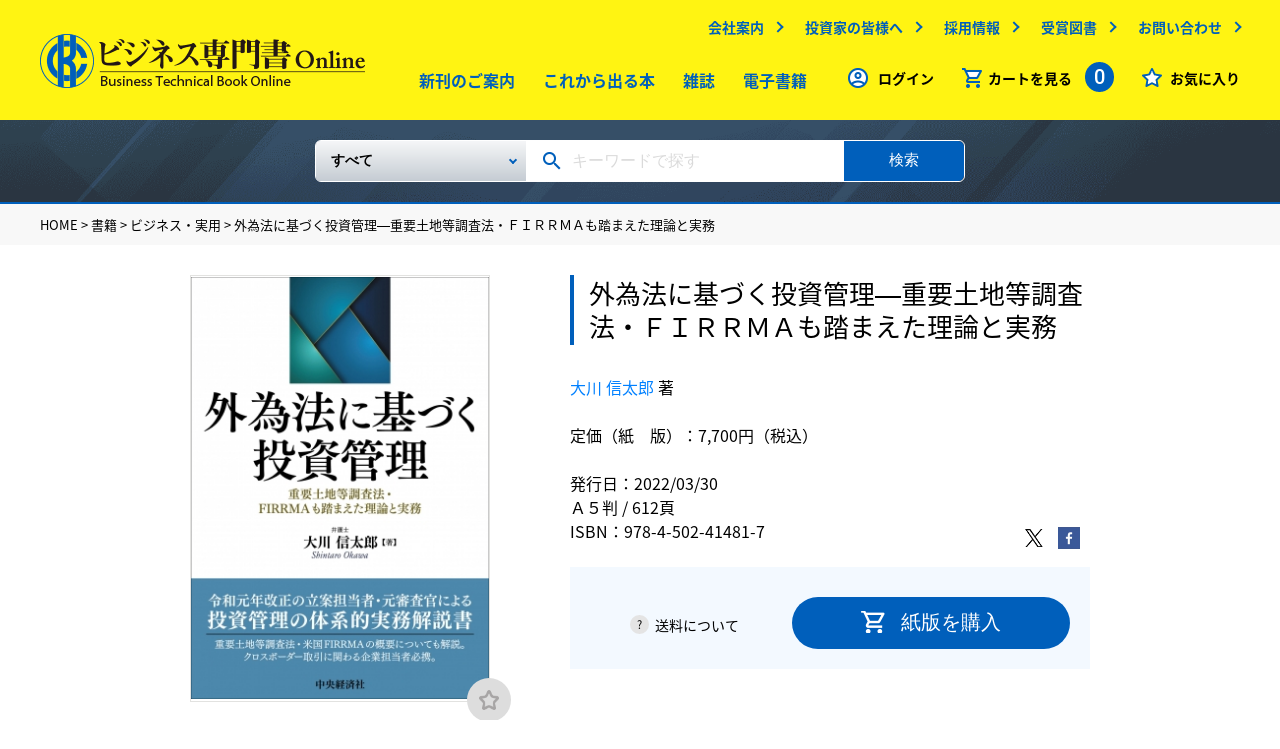

--- FILE ---
content_type: text/html
request_url: https://www.biz-book.jp/isbn/978-4-502-41481-7
body_size: 9599
content:
<!DOCTYPE html>
<html lang="ja">
  <head>
    <meta http-equiv="Content-Type" content="text/html; charset=utf-8" />    <meta name="viewport" content="width=device-width,minimum-scale=1.0,maximum-scale=1.0,user-scalable=no" />
    <meta http-equiv="X-UA-Compatible" content="IE=EmulateIE11">
    <meta name="apple-mobile-web-app-title" content="">
    <meta name="description" content="令和元年外為法改正の立案担当者・元審査官による投資管理の体系的実務解説書。投資管理の実務ポイントを示すほか、重要土地等調査法及びＦＩＲＲＭＡについてもカバー。" />
    <meta name="keywords" content="大川 信太郎" />
              <meta property="og:description" content="令和元年外為法改正の立案担当者・元審査官による投資管理の体系的実務解説書。投資管理の実務ポイントを示すほか、重要土地等調査法及びＦＩＲＲＭＡについてもカバー。"/><meta property="og:title" content="外為法に基づく投資管理―重要土地等調査法・ＦＩＲＲＭＡも踏まえた理論と実務"/><meta property="og:image" content="https://www.biz-book.jp/img/books/978-4-502-41481-7_430.jpg"/><meta property="og:url" content="https://www.biz-book.jp/isbn/978-4-502-41481-7"/><meta property="og:site_name" content="ビジネス専門書Online"/><meta property="og:type" content="product"/><meta property="product:price:amount" content="7700"/><meta property="product:price:currency" content="JPY"/><meta property="product:product_link" content="https://www.biz-book.jp/isbn/978-4-502-41481-7"/><meta property="twitter:card" content="summary_large_image"/><meta property="twitter:url" content="https://www.biz-book.jp/isbn/978-4-502-41481-7"/><meta property="twitter:title" content="外為法に基づく投資管理―重要土地等調査法・ＦＩＲＲＭＡも踏まえた理論と実務"/><meta property="twitter:description" content="令和元年外為法改正の立案担当者・元審査官による投資管理の体系的実務解説書。投資管理の実務ポイントを示すほか、重要土地等調査法及びＦＩＲＲＭＡについてもカバー。"/><meta property="twitter:image" content="https://www.biz-book.jp/img/books/978-4-502-41481-7_430.jpg"/>        <meta name="format-detection" content="telephone=no">
    <link rel="apple-touch-icon" href="/img/appicon.png">
    <link rel="shortcut icon" href="/favicon.ico">
    
	<link rel="stylesheet" type="text/css" href="/css/common.css" />
    
	<link rel="stylesheet" type="text/css" href="/css/second.css" />
    <title>外為法に基づく投資管理―重要土地等調査法・ＦＩＲＲＭＡも踏まえた理論と実務 | 中央経済社ビジネス専門書オンライン</title>
    <!-- Google Tag Manager -->
    <script>(function(w,d,s,l,i){w[l]=w[l]||[];w[l].push({'gtm.start':
    new Date().getTime(),event:'gtm.js'});var f=d.getElementsByTagName(s)[0],
    j=d.createElement(s),dl=l!='dataLayer'?'&l='+l:'';j.async=true;j.src=
    'https://www.googletagmanager.com/gtm.js?id='+i+dl;f.parentNode.insertBefore(j,f);
    })(window,document,'script','dataLayer','GTM-WCGNJ6Q');</script>
    <!-- End Google Tag Manager -->
    <script type="text/javascript">
      var _gaq = _gaq || [];
      var pluginUrl = '//www.google-analytics.com/plugins/ga/inpage_linkid.js';
      _gaq.push(['_require', 'inpage_linkid', pluginUrl]);
      _gaq.push(['_setAccount', 'UA-19678984-1']);
      _gaq.push(['_trackPageview']);
      (function() {
        var ga = document.createElement('script'); ga.type = 'text/javascript'; ga.async = true;
        ga.src = ('https:' == document.location.protocol ? 'https://' : 'http://') + 'stats.g.doubleclick.net/dc.js';
        var s = document.getElementsByTagName('script')[0]; s.parentNode.insertBefore(ga, s);
      })();
    </script>
  </head>
  <body>
  <!-- Google Tag Manager (noscript) -->
  <noscript><iframe src="https://www.googletagmanager.com/ns.html?id=GTM-WCGNJ6Q"
  height="0" width="0" style="display:none;visibility:hidden"></iframe></noscript>
  <!-- End Google Tag Manager (noscript) -->
  <header id="header">
      <div class="wrap">
        <dl class="header-contain">
          <dt>
            <div class="logo">
              <a href="/"><img src="/img/logo.png" alt="ビジネス専門書Online" /></a>            </div>
          </dt>
          <dd>
            <!-- subMenu -->
            <ul class="subMenu forPC2">
              <li><a href="https://www.chuokeizai.co.jp/company/" target="_blank" class="outlink">会社案内</a></li>
              <li><a href="https://www.chuokeizai.co.jp/ir/" target="_blank" class="outlink">投資家の皆様へ</a></li>
              <li><a href="https://www.chuokeizai.co.jp/recruit/" target="_blank" class="outlink">採用情報</a></li>
              <li><a href="https://www.chuokeizai.co.jp/award-books/" target="_blank" class="outlink">受賞図書</a></li>
              <li><a href="/contact">お問い合わせ</a></li>
            </ul>
            <!-- /subMenu -->
            <ul class="mainMenu forPC2">
              <li><a href="/books/new_books">新刊のご案内</a></li>
              <li><a href="/books/unreleased">これから出る本</a></li>
              <li><a href="/books/magazine">雑誌</a></li>
              <li><a href="/books/ebooks">電子書籍</a></li>



            </ul>
            <!-- menu -->
            <ul class="menu">
                              <li class="login"><a href="/account/login">ログイン</a></li>
                            <li class="cart clickCart">
                <span class="ic_menu-cart">カートを見る
                  <span class="countNum">0</span>
                </span>
                <!-- fadeInCart -->
                <ul id="fadeInCart">
                  <li>
                    <a href="/cart/show/type:book">お届け商品カート<span>（0）</span></a>                  </li>
                  <li>
                    <a href="/cart/show/type:ebook">電子書籍カート<span>（0）</span></a>                  </li>
                </ul>
                <!-- /fadeInCart -->
              </li>
              <li class="favo"><a href="/favorites">お気に入り</a></li>
            </ul>
            <!-- /menu -->
            <div id="menuBtn" class="forSP2">
              <span></span><span></span><span></span>
            </div>
          </dd>
        </dl>
      </div>
    </header>
    <nav class="forSP2">
      <ul>
        <li><a href="/books/new_books">新刊のご案内</a></li>
        <li><a href="/books/unreleased">これから出る本</a></li>
        <li><a href="/books/magazine">雑誌</a></li>
        <li><a href="/books/ebooks">電子書籍</a></li>

      </ul>
      <ul class="half">
        <li><a href="https://www.chuokeizai.co.jp/company/" target="_blank" class="outlink">会社案内</a></li>
        <li><a href="https://www.chuokeizai.co.jp/ir/" target="_blank" class="outlink">投資家の皆様へ</a></li>
        <li><a href="https://www.chuokeizai.co.jp/recruit/" target="_blank" class="outlink">採用情報</a></li>
        <li><a href="https://www.chuokeizai.co.jp/award-books/" target="_blank" class="outlink">受賞図書</a></li>
        <li><a href="/contact">お問い合わせ</a></li>
      </ul>
      <div class="company"><a href="https://www.chuokeizai.co.jp/" target="_blank">中央経済社ホールディングス</a></div>
    </nav>
    <div class="searchWrap">
  <div class="wrap">
  <form method="post" id="BookAddForm" action="/books/search"><fieldset style="display:none;"><input type="hidden" name="_method" value="POST" /><input type="hidden" name="data[_Token][key]" value="f8a8f7af5afa07ae2c8004b57c4240da3b0cdb81" id="Token84907252" /></fieldset>    <div class="freeKeyword">
      <div class="selectArea forPC">
        <select name="data[Conditions][Book][book_category_id][0]" class="selectBox" id="ConditionsBookBookCategoryId0">
<option value="">すべて</option>
<option value="1">【書籍】</option>
<option value="2">　　経営</option>
<option value="14">　　会計</option>
<option value="26">　　法律</option>
<option value="38">　　税法</option>
<option value="48">　　経済</option>
<option value="57">　　ビジネス・実用</option>
<option value="61">　　資格試験・キャリアアップ</option>
<option value="70">　　その他商品</option>
<option value="72">【雑誌】</option>
<option value="75">　　企業会計</option>
<option value="76">　　税務弘報</option>
<option value="73">　　ビジネス法務</option>
<option value="74">　　会計人コース</option>
<option value="78">【査読】</option>
</select>      </div>
      <div class="keywordArea">
        <input name="data[Conditions][Etc][freeword]" type="text" placeholder="キーワードで探す" value="" id="ConditionsEtcFreeword" />      </div>
      <div class="searchBtnArea">
        <button>検索</button>
      </div>
    </div>
  <fieldset style="display:none;"><input type="hidden" name="data[_Token][fields]" value="798ccd2fc01b950ddf0fb66f765617dcbdad1a1f%3An%3A0%3A%7B%7D" id="TokenFields1376146861" /></fieldset></form>  </div>

</div><div id="detail">
  <section class="breadcrumbs">
  <div class="wrap">
                  <a href="/">HOME</a> >
                        <a href="/books/category/1">書籍</a> >
                        <a href="/books/category/57">ビジネス・実用</a> >
                        外為法に基づく投資管理―重要土地等調査法・ＦＩＲＲＭＡも踏まえた理論と実務            </div>
</section>
  <main>
    <section id="base">
      <div class="left">
        <div class="sp-detailSlideList forSP">
          <div class="img">
            <img src="/img/books/978-4-502-41481-7_430.jpg" alt="" />          </div>
          <!-- ★★複数サムネイルのときは、div.imgの繰り返し★★//-->
          <!-- ★★1つの時はいるみたい；；★★//-->
	                </div>

                  <div class="favo forSP">
            <form controller="favorites"  id="BookAddForm" method="post" action="/books/add"><fieldset style="display:none;"><input type="hidden" name="_method" value="POST" /><input type="hidden" name="data[_Token][key]" value="f8a8f7af5afa07ae2c8004b57c4240da3b0cdb81" id="Token2010461068" /></fieldset>              <button type="submit" formaction="/favorites/add/8341"><span class="icon_favorite"></button>            <fieldset style="display:none;"><input type="hidden" name="data[_Token][fields]" value="899ae4ba8d71095acfcb8f4cc31c1150c9c339f3%3An%3A0%3A%7B%7D" id="TokenFields825716934" /></fieldset></form>          </div>
        
        <div class="detailMain img forPC">
          <img src="/img/books/978-4-502-41481-7_430.jpg" alt="" />
                      <div class="favo">
              <form controller="favorites"  id="BookAddForm" method="post" action="/books/add"><fieldset style="display:none;"><input type="hidden" name="_method" value="POST" /><input type="hidden" name="data[_Token][key]" value="f8a8f7af5afa07ae2c8004b57c4240da3b0cdb81" id="Token1610703393" /></fieldset>                <button type="submit" formaction="/favorites/add/8341"><span class="icon_favorite"></button>              <fieldset style="display:none;"><input type="hidden" name="data[_Token][fields]" value="899ae4ba8d71095acfcb8f4cc31c1150c9c339f3%3An%3A0%3A%7B%7D" id="TokenFields877135790" /></fieldset></form>            </div>
                  </div>
        
        <ul class="button forPC">
                  </ul>
      </div>
      <div class="right">
        <div class="title">
          <h1>外為法に基づく投資管理―重要土地等調査法・ＦＩＲＲＭＡも踏まえた理論と実務</h1>
        </div>
        <ul class="tag">
                            </ul>
        <div class="txt">
          <p>
                          <a href="/%E5%A4%A7%E5%B7%9D%20%E4%BF%A1%E5%A4%AA%E9%83%8E/author/5065">大川 信太郎</a> 著<br>
                                      <div>
                定価（紙　版）：7,700円（税込）
              </div>
                                              </p>
          <p>
            発行日：2022/03/30<br>
            Ａ５判 / 612頁<br>                          ISBN：978-4-502-41481-7                      </p>
        </div>
        <div class="purchaseWrap">
          <ul class="sns forPC">
            <li class="twitter"><a href="https://twitter.com/intent/tweet?url=https%3A%2F%2Fwww.biz-book.jp%2Fisbn%2F978-4-502-41481-7&text=%E5%A4%96%E7%82%BA%E6%B3%95%E3%81%AB%E5%9F%BA%E3%81%A5%E3%81%8F%E6%8A%95%E8%B3%87%E7%AE%A1%E7%90%86%E2%80%95%E9%87%8D%E8%A6%81%E5%9C%9F%E5%9C%B0%E7%AD%89%E8%AA%BF%E6%9F%BB%E6%B3%95%E3%83%BB%EF%BC%A6%EF%BC%A9%EF%BC%B2%EF%BC%B2%EF%BC%AD%EF%BC%A1%E3%82%82%E8%B8%8F%E3%81%BE%E3%81%88%E3%81%9F%E7%90%86%E8%AB%96%E3%81%A8%E5%AE%9F%E5%8B%99" target="_blank"><img src="/img/second/ic_twitter.png" alt=""></a></li>
            <li class="facebook"><a href="https://www.facebook.com/share.php?u=https%3A%2F%2Fwww.biz-book.jp%2Fisbn%2F978-4-502-41481-7&t=%E5%A4%96%E7%82%BA%E6%B3%95%E3%81%AB%E5%9F%BA%E3%81%A5%E3%81%8F%E6%8A%95%E8%B3%87%E7%AE%A1%E7%90%86%E2%80%95%E9%87%8D%E8%A6%81%E5%9C%9F%E5%9C%B0%E7%AD%89%E8%AA%BF%E6%9F%BB%E6%B3%95%E3%83%BB%EF%BC%A6%EF%BC%A9%EF%BC%B2%EF%BC%B2%EF%BC%AD%EF%BC%A1%E3%82%82%E8%B8%8F%E3%81%BE%E3%81%88%E3%81%9F%E7%90%86%E8%AB%96%E3%81%A8%E5%AE%9F%E5%8B%99" target="_blank"><img src="/img/second/ic_facebook.png" alt=""></a></li>
          </ul>
                                                    <div class="button forPC">
                  <dl class="cart">
                    <dd class="btCart">
                      <form>
                        <button type="submit" formaction="/cart/add/978-4-502-41481-7" onclick="$(this).attr(&#039;formaction&#039;, $(this).attr(&#039;formaction&#039;) + &#039;/1&#039;) ; return true;"><span>紙版を購入</span></button>                      </form>
                    </dd>
                    <dd class="shipping"><a href="/guide#guide03">送料について</a></dd>
                  </dl>
                </div>
                                                        </div>
      </div>
    </section>

    <section id="button" class="forSP">
      <ul class="top">
              </ul>
      <div class="bottom">
                                            <ul class="cart">
                <li class="btCart">
                  <form>
                    <button type="submit" formaction="/cart/add/978-4-502-41481-7" onclick="$(this).attr(&#039;formaction&#039;, $(this).attr(&#039;formaction&#039;) + &#039;/1&#039;) ; return true;"><span>紙版を購入</span></button>                  </form>
                </li>
                <li class="link">
                  <a class="shipping" href="/guide#guide03">送料について</a>
                </li>
              </ul>
                                              </div>
    </section>


              <section id="intro">
        <dl>
          <dt>本の紹介</dt>
          <dd>令和元年外為法改正の立案担当者・元審査官による投資管理の体系的実務解説書。投資管理の実務ポイントを示すほか、重要土地等調査法及びＦＩＲＲＭＡについてもカバー。</dd>
        </dl>
      </section>
              <section id="contents">
        <div class="title2">
          <h2>目次</h2>
        </div>
          <span class="contents-trigger"></span>
          <p class="contents-item">
        <b>第１編　外為法に基づく投資管理制度<br />第１章　外為法に基づく投資管理制度の全体像</b><br />&nbsp;Ⅰ 外為法の全体像―本書の解説範囲<br />&nbsp;Ⅱ 投資管理制度の仕組み<br />&nbsp;Ⅲ 外為法以外の外資規制・内外無差別規制<br /><br /><b>第２章　外国投資家の定義</b><br />&nbsp;Ⅰ 概要&nbsp;<br />&nbsp;Ⅱ 外国投資家の定義<br />&nbsp;Ⅲ １号外国投資家（非居住者の個人）<br />&nbsp;Ⅳ ２号外国投資家（外国法人等）<br />&nbsp;Ⅴ ３号外国投資家（外資系企業等）<br />&nbsp;Ⅵ ４号外国投資家（特定組合等）<br />&nbsp;Ⅶ ５号外国投資家（非居住者である個人が役員又は代表役員の過半数を占める法人等）<br />&nbsp;Ⅷ 外国投資家以外の者であって外国投資家とみなされるもの<br /><br /><b>第３章　対内直接投資等及び特定取得の定義</b><br />&nbsp;Ⅰ １号対内直投（非上場会社の株式又は持分の取得）<br />&nbsp;Ⅱ ２号対内直投（非居住者となる以前から所有する非上場会社の株式又は持分の他の外国投資家に対する譲渡）<br />&nbsp;Ⅲ ３号対内直投（上場会社等の株式の取得）<br />&nbsp;Ⅳ ４号対内直投（上場会社等の議決権の取得）<br />&nbsp;Ⅴ ５号対内直投（目的変更・役員選任・事業譲渡に係る同意行為）<br />&nbsp;Ⅵ ６号対内直投（支店等の設置又は支店等の種類・事業目的変更）<br />&nbsp;Ⅶ ７号対内直投（金銭の貸付け）<br />&nbsp;Ⅷ ８号対内直投（事業の譲受け）<br />&nbsp;Ⅸ 令１号対内直投から令７号対内直投<br />&nbsp;Ⅹ 特定取得（外国投資家からの非上場会社の株式又は持分の取得)<br /><br /><b>第４章　届出・報告義務が解除される場合(手続不要規定) </b><br />&nbsp;Ⅰ 対内直接投資等に係る手続不要規定<br />&nbsp;Ⅱ 特定取得に係る手続不要規定<br /><br /><b>第５章　指定業種</b><br />&nbsp;Ⅰ 概要<br />&nbsp;Ⅱ 対内直投指定業種告示別表第１<br />&nbsp;Ⅲ 対内直投指定業種告示別表第２<br />&nbsp;Ⅳ 特定取得指定業種告示別表<br /><br /><b>第６章　事前届出免除制度</b><br />&nbsp;Ⅰ 概要<br />&nbsp;Ⅱ 事前届出免除制度を利用できない場合<br />&nbsp;Ⅲ 免除基準<br />&nbsp;Ⅳ コア業種<br />&nbsp;Ⅴ 免除事後報告<br /><br /><b>第７章　事後報告・実行報告</b><br /><br /><b>第８章　強制的な調査手段</b><br /><br /><b>第９章　行政処分・罰則等</b><br /><br /><b>第10章　審査における実務対応</b><br /><br /><b>第11章　事前届出・免除事後報告の作成における実務対応</b><br />&nbsp;Ⅰ 事前届出の基礎<br />&nbsp;Ⅱ 様式の記載方法<br /><br /><b>第12章  M&Aにおける実務対応</b><br />&nbsp;Ⅰ デューディリジェンスにおける実務対応<br />&nbsp;Ⅱ 契約書における実務対応とモデル条項<br />&nbsp;Ⅲ 公開買付けにおける実務対応<br /><br /><b>第２編  重要土地等調査法<br />第１章　概要<br /><br />第２章　逐条解説<br /><br />第３章　実務への影響</b><br /><br /><br /><b>第３編　米国における投資管理制度（FIRRMA)<br />第１章　はじめに<br />第２章　投資管理の審査対象<br /><br />第３章　不動産投資管理の審査対象<br /><br />第４章　義務的略式申告の対象<br /><br />第５章　申告・審査プロセス<br /><br />第６章　執行・罰則等<br /><br />第７章　過去事例から見る米国の投資管理制度</b><br /><br />資料編<br />別添１～４<br />和文索引<br />英文索引<br /><br /><b>第１編　外為法に基づく投資管理制度<br />第１章　外為法に基づく投資管理制度の全体像</b><br />&nbsp;Ⅰ 外為法の全体像―本書の解説範囲<br />&nbsp;Ⅱ 投資管理制度の仕組み<br />&nbsp;Ⅲ 外為法以外の外資規制・内外無差別規制<br /><br /><b>第２章　外国投資家の定義</b><br />&nbsp;Ⅰ 概要<br />&nbsp;Ⅱ 外国投資家の定義（法26条１項柱書)<br />&nbsp;Ⅲ １号外国投資家（非居住者の個人）（法26条１項１号)<br />&nbsp;Ⅳ ２号外国投資家（外国法人等）（法26条１項２号)<br />&nbsp;Ⅴ ３号外国投資家（外資系企業等）（法26条１項３号)<br />&nbsp;Ⅵ ４号外国投資家（特定組合等）（法26条１項４号)<br />&nbsp;Ⅶ ５号外国投資家（非居住者である個人が役員又は代表役員の過半数を占める法人等）（法26条１項５号)<br />&nbsp;Ⅷ 外国投資家以外の者であって外国投資家とみなされるもの（法27条14項等)<br /><br /><b>第３章　対内直接投資等及び特定取得の定義</b><br />&nbsp;Ⅰ １号対内直投（非上場会社の株式又は持分の取得）（法26条２項１号)<br />&nbsp;Ⅱ ２号対内直投（非居住者となる以前から所有する非上場会社の株式又は持分の他の外国投資家に対する譲渡）（法26条２項号)<br />&nbsp;Ⅲ ３号対内直投（上場会社等の株式の取得）（法26条２項３号)<br />&nbsp;Ⅳ ４号対内直投（上場会社等の議決権の取得）（法26条２項４号)<br />&nbsp;Ⅴ ５号対内直投（目的変更・役員選任・事業譲渡に係る同意行為）（法26条２項５号)<br />&nbsp;Ⅵ ６号対内直投（支店等の設置又は支店等の種類・事業目的変更）（法26条２項６号)<br />&nbsp;Ⅶ ７号対内直投（金銭の貸付け）（法26条２項７号)<br />&nbsp;Ⅷ ８号対内直投（事業の譲受け）（法26条２項８号)<br />&nbsp;Ⅸ 令１号対内直投から令７号対内直投（法26条２項９号)<br />&nbsp;Ⅹ 特定取得（外国投資家からの非上場会社の株式又は持分の取得）（法26条３項)<br /><br /><b>第４章　届出・報告義務が解除される場合（手続不要規定) </b><br />&nbsp;Ⅰ 対内直接投資等に係る手続不要規定<br />&nbsp;Ⅱ 特定取得に係る手続不要規定<br /><br /><b>第５章　指定業種</b><br />&nbsp;Ⅰ 概要<br />&nbsp;Ⅱ 対内直投指定業種告示別表第１<br />&nbsp;Ⅲ 対内直投指定業種告示別表第２<br />&nbsp;Ⅳ 特定取得指定業種告示別表<br /><br /><b>第６章　事前届出免除制度</b><br />&nbsp;Ⅰ 概要<br />&nbsp;Ⅱ 事前届出免除制度を利用できない場合<br />&nbsp;Ⅲ 免除基準<br />&nbsp;Ⅳ コア業種<br />&nbsp;Ⅴ 免除事後報告<br /><br /><b>第７章　事後報告・実行報告</b><br />&nbsp;１ 事後報告が求められる場合<br />&nbsp;２ 実行報告が求められる場合<br />&nbsp;３ 報告書の提出証明<br />&nbsp;４ 報告書の提出遅延<br /><br /><b>第８章　強制的な調査手段</b><br />&nbsp;１ 報告徴求（法55条の８)<br />&nbsp;２ 立入検査（法68条)<br /><br /><b>第９章　行政処分・罰則等</b><br />&nbsp;１ 事前届出審査の結果，変更中止命令が行われるケース<br />&nbsp;２ 無届等の投資実行が行われるケース<br />&nbsp;３ 事前届出免除制度を利用しつつ，免除基準に違反するケース<br />&nbsp;４ 公表<br />&nbsp;５ 無届等の手続違反時の実務対応<br /><br /><b>第10章　審査における実務対応</b><br />&nbsp;１ 審査の観点<br />&nbsp;２ 特に慎重に審査される類型及び審査期間の目安<br />&nbsp;３ 審査プロセスにおけるコミュニケーション<br />&nbsp;４ 遵守事項<br />&nbsp;５ 取下げ<br />&nbsp;６ 中止命令が出された事例<br /><br /><b>第11章　事前届出・免除事後報告の作成における実務対応</b><br />&nbsp;Ⅰ 事前届出の基礎<br />&nbsp;Ⅱ 様式の記載方法<br /><br /><b>第12章　M&Aにおける実務対応</b><br />&nbsp;Ⅰ デューディリジェンスにおける実務対応<br />&nbsp;Ⅱ 契約書における実務対応とモデル条項<br />&nbsp;Ⅲ 公開買付けにおける実務対応<br /><br /><b>第２編　重要土地等調査法<br />第１章　概要</b><br /><br /><b>第２章　逐条解説</b><br />&nbsp;１ 総則（重要土地等調査法第１章)<br />&nbsp;２ 基本方針（重要土地等調査法第２章：４条基本方針の策定及び公表)<br />&nbsp;３ 注視区域（重要土地等調査法第３章)<br />&nbsp;４ 特別注視区域（重要土地等調査法第４章)<br />&nbsp;５ 土地等利用状況審議会（重要土地等調査法第５章)<br />&nbsp;６ 雑則（重要土地等調査法第６章)<br />&nbsp;７ 罰則（重要土地等調査法第７章)<br />&nbsp;８ 附則<br /><br /><b>第３章　実務への影響</b><br />&nbsp;１ M&A 実務（特に再生エネルギー関連）への影響<br />&nbsp;２ REIT 実務への影響<br /><br /><b>第３編　米国における投資管理制度（FIRRMA)<br />第１章　はじめに</b><br />&nbsp;１ 日本企業への実務上のインパクト<br />&nbsp;２ 外為法に基づく投資管理とFIRRMA に基づく投資管理の違い<br /><br /><b>第２章　投資管理の審査対象</b><br />&nbsp;１ 対象取引（covered transaction)<br />&nbsp;２ 対象支配権取引（covered control transaction)<br />&nbsp;３ 対象投資（covered investment)<br /><br /><b>第３章　不動産投資管理の審査対象</b><br />&nbsp;１ 対象不動産取引（covered real estate transaction）の概要(????802.212)<br />&nbsp;２ 重要な定義<br /><br /><b>第４章　義務的略式申告の対象</b><br />&nbsp;１ 義務的略式申告の対象となる取引<br />&nbsp;２ 義務的略式申告の対象外となる取引<br />&nbsp;３ 重要な定義<br /><br /><b>第５章　申告・審査プロセス</b><br />&nbsp;１ 概要<br />&nbsp;２ 略式申告のプロセス<br />&nbsp;３ 正式申告のプロセス<br />&nbsp;４ 審査において????慮すべき事項<br /><br /><b>第６章　執行・罰則等</b><br />&nbsp;１ 大統領による停止又は禁止命令<br />&nbsp;２ リスク軽減契約等<br />&nbsp;３ 罰則等<br />&nbsp;４ セーフハーバー（一事不再理)<br /><br /><b>第７章　過去事例から見る米国の投資管理制度</b><br />&nbsp;１ 停止又は禁止命令が出された事例<br />&nbsp;２ リスク軽減契約等が締結された事例及び当事者により取り下げられた事例          </p>
      </section>
              <section id="author">
        <div class="title2">
          <h2>著者紹介</h2>
        </div>
                  <p>
            大川 信太郎（おおかわ しんたろう）<br>

                        ［プロフィール］<br>
            2014年司法試験合格，2015年東京大学法学部卒業，2016年弁護士登録（第二東京弁護士会所属）。森・濱田松本法律事務所での勤務を経て，2019年から任期付公務員として経済産業省貿易経済協力局貿易管理部貿易管理課，安全保障貿易管理政策課および同国際投資管理室ならびに大臣官房経済安全保障室にて勤務。2021年12月より森・濱田松本法律事務所に復帰。<br />クロスボーダーM&amp;Aを含む国際取引やそれに伴う平時・有事の規制法アドバイスを取り扱う。特に外為法をはじめとする経済安全保障法制に詳しく，日米欧中を含む主要国の投資管理，貿易管理，機微技術管理，経済制裁等に知見を有する。<br />また，ビジネスと人権の観点から企業が直面する人権問題へのアドバイスも行う。<br /><br />企業法務税務・弁護士調査「企業が選ぶ弁護士ランキング　国際通商・経済安保分野」（日本経済新聞，2022年12月20日）において，第6位にランクインしている。          </p>

                                <p>
              ［主な著作］<br>
              「経済産業省における外国為替及び外国貿易法に基づく対内直接投資審査等の考え方」（旬刊商事法務，2020年）<br />「外為法に基づくみなし輸出管理の明確化について」(NBL，2021年）<br />風木淳＝大川信太郎編著『詳解　外為法　貿易管理編ー外国法令も踏まえた理論と実務』 （商事法務，2022年）<br />『外為法に基づく投資管理一重要土地等調査法・FIRRMAも踏まえた理論と実務』（中央経済社，2022年）<br />「連載　企業法務のための経済安全保障」 （ビジネス法務　2021年12月から8回連載）            </p>
          

              </section>
    
    
    

    

    <section id="inquiry_form">
      <div class="m-btBlue mail small">
        <a href="/contact?Contact%5Bcategory%5D=2&amp;Contact%5Bcomment%5D=%E5%A4%96%E7%82%BA%E6%B3%95%E3%81%AB%E5%9F%BA%E3%81%A5%E3%81%8F%E6%8A%95%E8%B3%87%E7%AE%A1%E7%90%86%E2%80%95%E9%87%8D%E8%A6%81%E5%9C%9F%E5%9C%B0%E7%AD%89%E8%AA%BF%E6%9F%BB%E6%B3%95%E3%83%BB%EF%BC%A6%EF%BC%A9%EF%BC%B2%EF%BC%B2%EF%BC%AD%EF%BC%A1%E3%82%82%E8%B8%8F%E3%81%BE%E3%81%88%E3%81%9F%E7%90%86%E8%AB%96%E3%81%A8%E5%AE%9F%E5%8B%99%0A"><span>ご意見・ご質問</span></a>      </div>
    </section>

    <ul class="sns bottom forSP">
      <li class="twitter"><a href="https://twitter.com/intent/tweet?url=https%3A%2F%2Fwww.biz-book.jp%2Fisbn%2F978-4-502-41481-7&text=%E5%A4%96%E7%82%BA%E6%B3%95%E3%81%AB%E5%9F%BA%E3%81%A5%E3%81%8F%E6%8A%95%E8%B3%87%E7%AE%A1%E7%90%86%E2%80%95%E9%87%8D%E8%A6%81%E5%9C%9F%E5%9C%B0%E7%AD%89%E8%AA%BF%E6%9F%BB%E6%B3%95%E3%83%BB%EF%BC%A6%EF%BC%A9%EF%BC%B2%EF%BC%B2%EF%BC%AD%EF%BC%A1%E3%82%82%E8%B8%8F%E3%81%BE%E3%81%88%E3%81%9F%E7%90%86%E8%AB%96%E3%81%A8%E5%AE%9F%E5%8B%99" target="_blank"><img src="/img/second/ic_twitter.png" alt=""></a></li>
      <li class="facebook"><a href="https://www.facebook.com/share.php?u=https%3A%2F%2Fwww.biz-book.jp%2Fisbn%2F978-4-502-41481-7&t=%E5%A4%96%E7%82%BA%E6%B3%95%E3%81%AB%E5%9F%BA%E3%81%A5%E3%81%8F%E6%8A%95%E8%B3%87%E7%AE%A1%E7%90%86%E2%80%95%E9%87%8D%E8%A6%81%E5%9C%9F%E5%9C%B0%E7%AD%89%E8%AA%BF%E6%9F%BB%E6%B3%95%E3%83%BB%EF%BC%A6%EF%BC%A9%EF%BC%B2%EF%BC%B2%EF%BC%AD%EF%BC%A1%E3%82%82%E8%B8%8F%E3%81%BE%E3%81%88%E3%81%9F%E7%90%86%E8%AB%96%E3%81%A8%E5%AE%9F%E5%8B%99" target="_blank"><img src="/img/second/ic_facebook.png" alt=""></a></li>
    </ul>
        <!-- /newsBox -->
          <section id="related" class="commonBookList">
        <div class="m-title1">
          <h3>関連書籍</h3>
        </div>
        <!-- bookList -->
        <div class="bookList">
                      <div class="bookList-box">
    <a href="/isbn/978-4-502-36791-5">
    <div class="img"><img src="/img/books/978-4-502-36791-5_240.jpg" alt="" /></div>
    <div class="hover forPC">
      <div>
        <p class="category">ビジネス・実用</p>
        <p class="title">Ｍ＆Ａ・投資における外為法の実務</p>
        <p class="price">2,860円(税込)</p>
      </div>
    </div>
  </a>
  <div class="detail forSP">
    <div>
      <p class="category">
        ビジネス・実用              </p>
      <a href="/isbn/978-4-502-36791-5">
        <p class="title">Ｍ＆Ａ・投資における外為法の実務</p>
        <p class="price">2,860円(税込)</p>
      </a>
    </div>
  </div>
</div>
                      <div class="bookList-box">
    <a href="/isbn/978-4-502-39361-7">
    <div class="img"><img src="/img/books/978-4-502-39361-7_240.jpg" alt="" /></div>
    <div class="hover forPC">
      <div>
        <p class="category">法律</p>
        <p class="title">詳説外為法・貿易関係法</p>
        <p class="price">5,720円(税込)</p>
      </div>
    </div>
  </a>
  <div class="detail forSP">
    <div>
      <p class="category">
        法律              </p>
      <a href="/isbn/978-4-502-39361-7">
        <p class="title">詳説外為法・貿易関係法</p>
        <p class="price">5,720円(税込)</p>
      </a>
    </div>
  </div>
</div>
                  </div>
        <!-- /bookList -->
      </section>
           </main>
   <aside class="forSP">
  <section id="sortList">
    <div class="fixTitle">
      <span class="back ">戻る</span>
      <h2 class="sideTtl">カテゴリー</h2>
    </div>
    <form method="post" id="BookAddForm" action="/books/search"><fieldset style="display:none;"><input type="hidden" name="_method" value="POST" /><input type="hidden" name="data[_Token][key]" value="f8a8f7af5afa07ae2c8004b57c4240da3b0cdb81" id="Token744589104" /></fieldset>      <div class="searchWrap ">
        <div class="wrap">
          <div class="freeKeyword">
            <div class="keywordArea">
              <input name="data[Conditions][Etc][freeword]" type="text" placeholder="キーワードで探す" value="" id="ConditionsEtcFreeword" />            </div>
            <div class="searchBtnArea">
              <button>検索</button>
            </div>
          </div>
        </div>
      </div>
      <div class="bottom">
                  <div class="sortWrap">
            <div class="sortItem sortItemParent">
              <input type="radio" value="1"  name="data[Conditions][Book][book_category_id][0]" id="ConditionsBookBookCategoryId0#1">              <label for="ConditionsBookBookCategoryId0#1" class="sortListTtl">書籍</label>
                              <div class="sortItem sortItemChild">
                  <input type="radio" value="2"  name="data[Conditions][Book][book_category_id][0]" id="ConditionsBookBookCategoryId0#2">                  <label for="ConditionsBookBookCategoryId0#2">経営</label>
                </div>
                              <div class="sortItem sortItemChild">
                  <input type="radio" value="14"  name="data[Conditions][Book][book_category_id][0]" id="ConditionsBookBookCategoryId0#14">                  <label for="ConditionsBookBookCategoryId0#14">会計</label>
                </div>
                              <div class="sortItem sortItemChild">
                  <input type="radio" value="26"  name="data[Conditions][Book][book_category_id][0]" id="ConditionsBookBookCategoryId0#26">                  <label for="ConditionsBookBookCategoryId0#26">法律</label>
                </div>
                              <div class="sortItem sortItemChild">
                  <input type="radio" value="38"  name="data[Conditions][Book][book_category_id][0]" id="ConditionsBookBookCategoryId0#38">                  <label for="ConditionsBookBookCategoryId0#38">税法</label>
                </div>
                              <div class="sortItem sortItemChild">
                  <input type="radio" value="48"  name="data[Conditions][Book][book_category_id][0]" id="ConditionsBookBookCategoryId0#48">                  <label for="ConditionsBookBookCategoryId0#48">経済</label>
                </div>
                              <div class="sortItem sortItemChild">
                  <input type="radio" value="57"  name="data[Conditions][Book][book_category_id][0]" id="ConditionsBookBookCategoryId0#57">                  <label for="ConditionsBookBookCategoryId0#57">ビジネス・実用</label>
                </div>
                              <div class="sortItem sortItemChild">
                  <input type="radio" value="61"  name="data[Conditions][Book][book_category_id][0]" id="ConditionsBookBookCategoryId0#61">                  <label for="ConditionsBookBookCategoryId0#61">資格試験・キャリアアップ</label>
                </div>
                              <div class="sortItem sortItemChild">
                  <input type="radio" value="70"  name="data[Conditions][Book][book_category_id][0]" id="ConditionsBookBookCategoryId0#70">                  <label for="ConditionsBookBookCategoryId0#70">その他商品</label>
                </div>
                          </div>
          </div>
                  <div class="sortWrap">
            <div class="sortItem sortItemParent">
              <input type="radio" value="72"  name="data[Conditions][Book][book_category_id][0]" id="ConditionsBookBookCategoryId0#72">              <label for="ConditionsBookBookCategoryId0#72" class="sortListTtl">雑誌</label>
                              <div class="sortItem sortItemChild">
                  <input type="radio" value="75"  name="data[Conditions][Book][book_category_id][0]" id="ConditionsBookBookCategoryId0#75">                  <label for="ConditionsBookBookCategoryId0#75">企業会計</label>
                </div>
                              <div class="sortItem sortItemChild">
                  <input type="radio" value="76"  name="data[Conditions][Book][book_category_id][0]" id="ConditionsBookBookCategoryId0#76">                  <label for="ConditionsBookBookCategoryId0#76">税務弘報</label>
                </div>
                              <div class="sortItem sortItemChild">
                  <input type="radio" value="73"  name="data[Conditions][Book][book_category_id][0]" id="ConditionsBookBookCategoryId0#73">                  <label for="ConditionsBookBookCategoryId0#73">ビジネス法務</label>
                </div>
                              <div class="sortItem sortItemChild">
                  <input type="radio" value="74"  name="data[Conditions][Book][book_category_id][0]" id="ConditionsBookBookCategoryId0#74">                  <label for="ConditionsBookBookCategoryId0#74">会計人コース</label>
                </div>
                          </div>
          </div>
                  <div class="sortWrap">
            <div class="sortItem sortItemParent">
              <input type="radio" value="78"  name="data[Conditions][Book][book_category_id][0]" id="ConditionsBookBookCategoryId0#78">              <label for="ConditionsBookBookCategoryId0#78" class="sortListTtl">査読</label>
                          </div>
          </div>
                <div class="sortCheckList">
          <div class="sortCheckItem">
            <input type="hidden" name="data[Conditions][Filter][ebook]" id="SpConditionsFilterEbook_" value="0" /><input type="checkbox" name="data[Conditions][Filter][ebook]" id="SpConditionsFilterEbook" value="1" />            <label for="SpConditionsFilterEbook" class="">電子版</label>
          </div>
        </div>
        <div class="sortCheckList">
          <div class="sortCheckItem">
            <input type="hidden" name="data[Conditions][Filter][section]" id="SpConditionsFilterSection_" value="0" /><input type="checkbox" name="data[Conditions][Filter][section]" id="SpConditionsFilterSection" value="1" />            <label for="SpConditionsFilterSection" class="">分売</label>
          </div>
        </div>
        <div class="sortCheckList">
          <div class="sortCheckItem">
            <input type="hidden" name="data[Conditions][Filter][can_browse]" id="SpConditionsFilterCanBrowse_" value="0" /><input type="checkbox" name="data[Conditions][Filter][can_browse]" id="SpConditionsFilterCanBrowse" value="1" />            <label for="SpConditionsFilterCanBrowse" class="">立ち読み可</label>
          </div>
        </div>
        <div class="sortCheckList">
          <p class="sortListTtl sortListTtl2">発売日</p>
          <div class="sortCheckItem">
            <input type="hidden" name="data[Conditions][Filter][unrelease]" id="SpConditionsFilterUnrelease_" value="0" /><input type="checkbox" name="data[Conditions][Filter][unrelease]" id="SpConditionsFilterUnrelease" value="1" />            <label for="SpConditionsFilterUnrelease" class="">これから出る本</label>
          </div>
          <div class="sortCheckItem">
            <input type="hidden" name="data[Conditions][Filter][recent]" id="SpConditionsFilterRecent_" value="0" /><input type="checkbox" name="data[Conditions][Filter][recent]" id="SpConditionsFilterRecent" value="1" />            <label for="SpConditionsFilterRecent" class="">新刊(発売後60日以内)</label>
          </div>
        </div>
        <div class="sortCheckList">
          <p class="sortListTtl sortListTtl2">価格</p>
          <div class="sortCheckItem">
            <input type="hidden" name="data[Conditions][Filter][price0]" id="SpConditionsFilterPrice0_" value="0" /><input type="checkbox" name="data[Conditions][Filter][price0]" id="SpConditionsFilterPrice0" value="1" />            <label for="SpConditionsFilterPrice0" class="">1500円以下</label>
          </div>
          <div class="sortCheckItem">
            <input type="hidden" name="data[Conditions][Filter][price1500]" id="SpConditionsFilterPrice1500_" value="0" /><input type="checkbox" name="data[Conditions][Filter][price1500]" id="SpConditionsFilterPrice1500" value="1" />            <label for="SpConditionsFilterPrice1500" class="">1500～3000円</label>
          </div>
          <div class="sortCheckItem">
            <input type="hidden" name="data[Conditions][Filter][price3000]" id="SpConditionsFilterPrice1500_" value="0" /><input type="checkbox" name="data[Conditions][Filter][price3000]" id="SpConditionsFilterPrice1500" value="1" />            <label for="SpConditionsFilterPrice1500" class="">3000～5000円</label>
          </div>
          <div class="sortCheckItem">
            <input type="hidden" name="data[Conditions][Filter][price5000]" id="SpConditionsFilterPrice5000_" value="0" /><input type="checkbox" name="data[Conditions][Filter][price5000]" id="SpConditionsFilterPrice5000" value="1" />            <label for="SpConditionsFilterPrice5000" class="">5000～10000円</label>
          </div>
        </div>
      </div>
      <button type="submit">
        <div class="sortBtn ">
          <span>絞り込む</span>
        </div>
      </button>
    <fieldset style="display:none;"><input type="hidden" name="data[_Token][fields]" value="d72a80ce33a115ca15aea13270eaed3b34d568cc%3An%3A0%3A%7B%7D" id="TokenFields2059129330" /></fieldset></form>  </section>
</aside>
<div id="sortListBtn"></div>
</div>
    <footer>
      <div class="wrap">
        <ul class="footerMenu">
          <li><a href="/asct/">特定商取引に基づく表記</a></li>
          <li><a href="/faq/">よくあるご質問</a></li>
          <li><a href="/guide/">ご利用ガイド</a></li>
          <li><a href="https://www.chuokeizai.co.jp/policy/" target="_blank" class="outlink">個人情報の取扱いについて</a></li>
          <li><a href="https://www.chuokeizai.co.jp/company/" target="_blank" class="outlink">会社案内</a></li>
          <li><a href="/contact">お問い合わせ</a></li>

<!--
          <li></li>
          <li></li>
//-->
        </ul>
        <dl>
          <dt class="logo"><a href="/"><img class="forPC" src="/img/logo.png" alt="ビジネス専門書Online"><img class="forSP" src="/img/sp/logo.png" alt="ビジネス専門書Online"></a></dt>
          <dd class="copyright">Copyright (C) 2019 CHUOKEIZAI-SHA HOLDINGS, INC.. All Rights Reserved</dd>
        </dl>
      </div>
    </footer>
    <script src="https://code.jquery.com/jquery-3.3.1.js" integrity="sha256-2Kok7MbOyxpgUVvAk/HJ2jigOSYS2auK4Pfzbm7uH60=" crossorigin="anonymous"></script>
    <script src="/js/slick.js"></script>
    <script src="/js/common.js"></script>
    <script type="text/javascript" src="/js/second.js"></script>
	<script type="text/javascript" src="/js/app/browse.js"></script>
	<script type="text/javascript" src="/js/app/cart.js"></script>  </body>
</html>